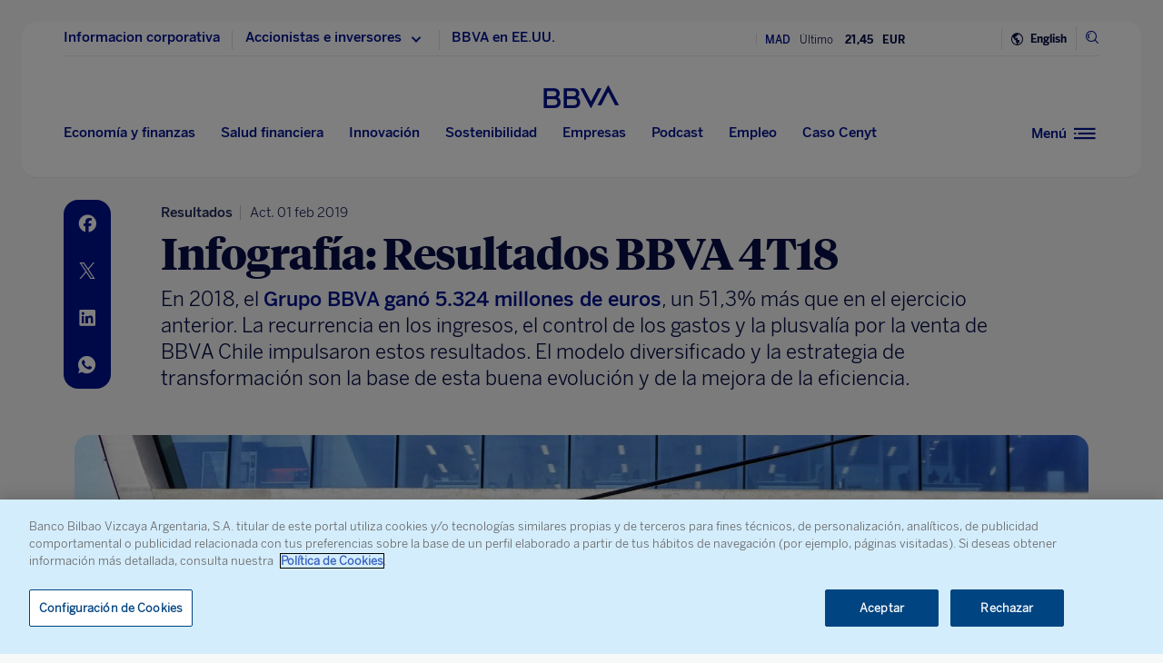

--- FILE ---
content_type: text/html; charset=utf-8
request_url: https://www.google.com/recaptcha/enterprise/anchor?ar=1&k=6LfOlw8sAAAAAH-t-BLYx_T0kwWuD0h4WeTX6EaK&co=aHR0cHM6Ly93d3cuYmJ2YS5jb206NDQz&hl=en&v=N67nZn4AqZkNcbeMu4prBgzg&size=invisible&anchor-ms=20000&execute-ms=30000&cb=v22bwknfrykj
body_size: 48753
content:
<!DOCTYPE HTML><html dir="ltr" lang="en"><head><meta http-equiv="Content-Type" content="text/html; charset=UTF-8">
<meta http-equiv="X-UA-Compatible" content="IE=edge">
<title>reCAPTCHA</title>
<style type="text/css">
/* cyrillic-ext */
@font-face {
  font-family: 'Roboto';
  font-style: normal;
  font-weight: 400;
  font-stretch: 100%;
  src: url(//fonts.gstatic.com/s/roboto/v48/KFO7CnqEu92Fr1ME7kSn66aGLdTylUAMa3GUBHMdazTgWw.woff2) format('woff2');
  unicode-range: U+0460-052F, U+1C80-1C8A, U+20B4, U+2DE0-2DFF, U+A640-A69F, U+FE2E-FE2F;
}
/* cyrillic */
@font-face {
  font-family: 'Roboto';
  font-style: normal;
  font-weight: 400;
  font-stretch: 100%;
  src: url(//fonts.gstatic.com/s/roboto/v48/KFO7CnqEu92Fr1ME7kSn66aGLdTylUAMa3iUBHMdazTgWw.woff2) format('woff2');
  unicode-range: U+0301, U+0400-045F, U+0490-0491, U+04B0-04B1, U+2116;
}
/* greek-ext */
@font-face {
  font-family: 'Roboto';
  font-style: normal;
  font-weight: 400;
  font-stretch: 100%;
  src: url(//fonts.gstatic.com/s/roboto/v48/KFO7CnqEu92Fr1ME7kSn66aGLdTylUAMa3CUBHMdazTgWw.woff2) format('woff2');
  unicode-range: U+1F00-1FFF;
}
/* greek */
@font-face {
  font-family: 'Roboto';
  font-style: normal;
  font-weight: 400;
  font-stretch: 100%;
  src: url(//fonts.gstatic.com/s/roboto/v48/KFO7CnqEu92Fr1ME7kSn66aGLdTylUAMa3-UBHMdazTgWw.woff2) format('woff2');
  unicode-range: U+0370-0377, U+037A-037F, U+0384-038A, U+038C, U+038E-03A1, U+03A3-03FF;
}
/* math */
@font-face {
  font-family: 'Roboto';
  font-style: normal;
  font-weight: 400;
  font-stretch: 100%;
  src: url(//fonts.gstatic.com/s/roboto/v48/KFO7CnqEu92Fr1ME7kSn66aGLdTylUAMawCUBHMdazTgWw.woff2) format('woff2');
  unicode-range: U+0302-0303, U+0305, U+0307-0308, U+0310, U+0312, U+0315, U+031A, U+0326-0327, U+032C, U+032F-0330, U+0332-0333, U+0338, U+033A, U+0346, U+034D, U+0391-03A1, U+03A3-03A9, U+03B1-03C9, U+03D1, U+03D5-03D6, U+03F0-03F1, U+03F4-03F5, U+2016-2017, U+2034-2038, U+203C, U+2040, U+2043, U+2047, U+2050, U+2057, U+205F, U+2070-2071, U+2074-208E, U+2090-209C, U+20D0-20DC, U+20E1, U+20E5-20EF, U+2100-2112, U+2114-2115, U+2117-2121, U+2123-214F, U+2190, U+2192, U+2194-21AE, U+21B0-21E5, U+21F1-21F2, U+21F4-2211, U+2213-2214, U+2216-22FF, U+2308-230B, U+2310, U+2319, U+231C-2321, U+2336-237A, U+237C, U+2395, U+239B-23B7, U+23D0, U+23DC-23E1, U+2474-2475, U+25AF, U+25B3, U+25B7, U+25BD, U+25C1, U+25CA, U+25CC, U+25FB, U+266D-266F, U+27C0-27FF, U+2900-2AFF, U+2B0E-2B11, U+2B30-2B4C, U+2BFE, U+3030, U+FF5B, U+FF5D, U+1D400-1D7FF, U+1EE00-1EEFF;
}
/* symbols */
@font-face {
  font-family: 'Roboto';
  font-style: normal;
  font-weight: 400;
  font-stretch: 100%;
  src: url(//fonts.gstatic.com/s/roboto/v48/KFO7CnqEu92Fr1ME7kSn66aGLdTylUAMaxKUBHMdazTgWw.woff2) format('woff2');
  unicode-range: U+0001-000C, U+000E-001F, U+007F-009F, U+20DD-20E0, U+20E2-20E4, U+2150-218F, U+2190, U+2192, U+2194-2199, U+21AF, U+21E6-21F0, U+21F3, U+2218-2219, U+2299, U+22C4-22C6, U+2300-243F, U+2440-244A, U+2460-24FF, U+25A0-27BF, U+2800-28FF, U+2921-2922, U+2981, U+29BF, U+29EB, U+2B00-2BFF, U+4DC0-4DFF, U+FFF9-FFFB, U+10140-1018E, U+10190-1019C, U+101A0, U+101D0-101FD, U+102E0-102FB, U+10E60-10E7E, U+1D2C0-1D2D3, U+1D2E0-1D37F, U+1F000-1F0FF, U+1F100-1F1AD, U+1F1E6-1F1FF, U+1F30D-1F30F, U+1F315, U+1F31C, U+1F31E, U+1F320-1F32C, U+1F336, U+1F378, U+1F37D, U+1F382, U+1F393-1F39F, U+1F3A7-1F3A8, U+1F3AC-1F3AF, U+1F3C2, U+1F3C4-1F3C6, U+1F3CA-1F3CE, U+1F3D4-1F3E0, U+1F3ED, U+1F3F1-1F3F3, U+1F3F5-1F3F7, U+1F408, U+1F415, U+1F41F, U+1F426, U+1F43F, U+1F441-1F442, U+1F444, U+1F446-1F449, U+1F44C-1F44E, U+1F453, U+1F46A, U+1F47D, U+1F4A3, U+1F4B0, U+1F4B3, U+1F4B9, U+1F4BB, U+1F4BF, U+1F4C8-1F4CB, U+1F4D6, U+1F4DA, U+1F4DF, U+1F4E3-1F4E6, U+1F4EA-1F4ED, U+1F4F7, U+1F4F9-1F4FB, U+1F4FD-1F4FE, U+1F503, U+1F507-1F50B, U+1F50D, U+1F512-1F513, U+1F53E-1F54A, U+1F54F-1F5FA, U+1F610, U+1F650-1F67F, U+1F687, U+1F68D, U+1F691, U+1F694, U+1F698, U+1F6AD, U+1F6B2, U+1F6B9-1F6BA, U+1F6BC, U+1F6C6-1F6CF, U+1F6D3-1F6D7, U+1F6E0-1F6EA, U+1F6F0-1F6F3, U+1F6F7-1F6FC, U+1F700-1F7FF, U+1F800-1F80B, U+1F810-1F847, U+1F850-1F859, U+1F860-1F887, U+1F890-1F8AD, U+1F8B0-1F8BB, U+1F8C0-1F8C1, U+1F900-1F90B, U+1F93B, U+1F946, U+1F984, U+1F996, U+1F9E9, U+1FA00-1FA6F, U+1FA70-1FA7C, U+1FA80-1FA89, U+1FA8F-1FAC6, U+1FACE-1FADC, U+1FADF-1FAE9, U+1FAF0-1FAF8, U+1FB00-1FBFF;
}
/* vietnamese */
@font-face {
  font-family: 'Roboto';
  font-style: normal;
  font-weight: 400;
  font-stretch: 100%;
  src: url(//fonts.gstatic.com/s/roboto/v48/KFO7CnqEu92Fr1ME7kSn66aGLdTylUAMa3OUBHMdazTgWw.woff2) format('woff2');
  unicode-range: U+0102-0103, U+0110-0111, U+0128-0129, U+0168-0169, U+01A0-01A1, U+01AF-01B0, U+0300-0301, U+0303-0304, U+0308-0309, U+0323, U+0329, U+1EA0-1EF9, U+20AB;
}
/* latin-ext */
@font-face {
  font-family: 'Roboto';
  font-style: normal;
  font-weight: 400;
  font-stretch: 100%;
  src: url(//fonts.gstatic.com/s/roboto/v48/KFO7CnqEu92Fr1ME7kSn66aGLdTylUAMa3KUBHMdazTgWw.woff2) format('woff2');
  unicode-range: U+0100-02BA, U+02BD-02C5, U+02C7-02CC, U+02CE-02D7, U+02DD-02FF, U+0304, U+0308, U+0329, U+1D00-1DBF, U+1E00-1E9F, U+1EF2-1EFF, U+2020, U+20A0-20AB, U+20AD-20C0, U+2113, U+2C60-2C7F, U+A720-A7FF;
}
/* latin */
@font-face {
  font-family: 'Roboto';
  font-style: normal;
  font-weight: 400;
  font-stretch: 100%;
  src: url(//fonts.gstatic.com/s/roboto/v48/KFO7CnqEu92Fr1ME7kSn66aGLdTylUAMa3yUBHMdazQ.woff2) format('woff2');
  unicode-range: U+0000-00FF, U+0131, U+0152-0153, U+02BB-02BC, U+02C6, U+02DA, U+02DC, U+0304, U+0308, U+0329, U+2000-206F, U+20AC, U+2122, U+2191, U+2193, U+2212, U+2215, U+FEFF, U+FFFD;
}
/* cyrillic-ext */
@font-face {
  font-family: 'Roboto';
  font-style: normal;
  font-weight: 500;
  font-stretch: 100%;
  src: url(//fonts.gstatic.com/s/roboto/v48/KFO7CnqEu92Fr1ME7kSn66aGLdTylUAMa3GUBHMdazTgWw.woff2) format('woff2');
  unicode-range: U+0460-052F, U+1C80-1C8A, U+20B4, U+2DE0-2DFF, U+A640-A69F, U+FE2E-FE2F;
}
/* cyrillic */
@font-face {
  font-family: 'Roboto';
  font-style: normal;
  font-weight: 500;
  font-stretch: 100%;
  src: url(//fonts.gstatic.com/s/roboto/v48/KFO7CnqEu92Fr1ME7kSn66aGLdTylUAMa3iUBHMdazTgWw.woff2) format('woff2');
  unicode-range: U+0301, U+0400-045F, U+0490-0491, U+04B0-04B1, U+2116;
}
/* greek-ext */
@font-face {
  font-family: 'Roboto';
  font-style: normal;
  font-weight: 500;
  font-stretch: 100%;
  src: url(//fonts.gstatic.com/s/roboto/v48/KFO7CnqEu92Fr1ME7kSn66aGLdTylUAMa3CUBHMdazTgWw.woff2) format('woff2');
  unicode-range: U+1F00-1FFF;
}
/* greek */
@font-face {
  font-family: 'Roboto';
  font-style: normal;
  font-weight: 500;
  font-stretch: 100%;
  src: url(//fonts.gstatic.com/s/roboto/v48/KFO7CnqEu92Fr1ME7kSn66aGLdTylUAMa3-UBHMdazTgWw.woff2) format('woff2');
  unicode-range: U+0370-0377, U+037A-037F, U+0384-038A, U+038C, U+038E-03A1, U+03A3-03FF;
}
/* math */
@font-face {
  font-family: 'Roboto';
  font-style: normal;
  font-weight: 500;
  font-stretch: 100%;
  src: url(//fonts.gstatic.com/s/roboto/v48/KFO7CnqEu92Fr1ME7kSn66aGLdTylUAMawCUBHMdazTgWw.woff2) format('woff2');
  unicode-range: U+0302-0303, U+0305, U+0307-0308, U+0310, U+0312, U+0315, U+031A, U+0326-0327, U+032C, U+032F-0330, U+0332-0333, U+0338, U+033A, U+0346, U+034D, U+0391-03A1, U+03A3-03A9, U+03B1-03C9, U+03D1, U+03D5-03D6, U+03F0-03F1, U+03F4-03F5, U+2016-2017, U+2034-2038, U+203C, U+2040, U+2043, U+2047, U+2050, U+2057, U+205F, U+2070-2071, U+2074-208E, U+2090-209C, U+20D0-20DC, U+20E1, U+20E5-20EF, U+2100-2112, U+2114-2115, U+2117-2121, U+2123-214F, U+2190, U+2192, U+2194-21AE, U+21B0-21E5, U+21F1-21F2, U+21F4-2211, U+2213-2214, U+2216-22FF, U+2308-230B, U+2310, U+2319, U+231C-2321, U+2336-237A, U+237C, U+2395, U+239B-23B7, U+23D0, U+23DC-23E1, U+2474-2475, U+25AF, U+25B3, U+25B7, U+25BD, U+25C1, U+25CA, U+25CC, U+25FB, U+266D-266F, U+27C0-27FF, U+2900-2AFF, U+2B0E-2B11, U+2B30-2B4C, U+2BFE, U+3030, U+FF5B, U+FF5D, U+1D400-1D7FF, U+1EE00-1EEFF;
}
/* symbols */
@font-face {
  font-family: 'Roboto';
  font-style: normal;
  font-weight: 500;
  font-stretch: 100%;
  src: url(//fonts.gstatic.com/s/roboto/v48/KFO7CnqEu92Fr1ME7kSn66aGLdTylUAMaxKUBHMdazTgWw.woff2) format('woff2');
  unicode-range: U+0001-000C, U+000E-001F, U+007F-009F, U+20DD-20E0, U+20E2-20E4, U+2150-218F, U+2190, U+2192, U+2194-2199, U+21AF, U+21E6-21F0, U+21F3, U+2218-2219, U+2299, U+22C4-22C6, U+2300-243F, U+2440-244A, U+2460-24FF, U+25A0-27BF, U+2800-28FF, U+2921-2922, U+2981, U+29BF, U+29EB, U+2B00-2BFF, U+4DC0-4DFF, U+FFF9-FFFB, U+10140-1018E, U+10190-1019C, U+101A0, U+101D0-101FD, U+102E0-102FB, U+10E60-10E7E, U+1D2C0-1D2D3, U+1D2E0-1D37F, U+1F000-1F0FF, U+1F100-1F1AD, U+1F1E6-1F1FF, U+1F30D-1F30F, U+1F315, U+1F31C, U+1F31E, U+1F320-1F32C, U+1F336, U+1F378, U+1F37D, U+1F382, U+1F393-1F39F, U+1F3A7-1F3A8, U+1F3AC-1F3AF, U+1F3C2, U+1F3C4-1F3C6, U+1F3CA-1F3CE, U+1F3D4-1F3E0, U+1F3ED, U+1F3F1-1F3F3, U+1F3F5-1F3F7, U+1F408, U+1F415, U+1F41F, U+1F426, U+1F43F, U+1F441-1F442, U+1F444, U+1F446-1F449, U+1F44C-1F44E, U+1F453, U+1F46A, U+1F47D, U+1F4A3, U+1F4B0, U+1F4B3, U+1F4B9, U+1F4BB, U+1F4BF, U+1F4C8-1F4CB, U+1F4D6, U+1F4DA, U+1F4DF, U+1F4E3-1F4E6, U+1F4EA-1F4ED, U+1F4F7, U+1F4F9-1F4FB, U+1F4FD-1F4FE, U+1F503, U+1F507-1F50B, U+1F50D, U+1F512-1F513, U+1F53E-1F54A, U+1F54F-1F5FA, U+1F610, U+1F650-1F67F, U+1F687, U+1F68D, U+1F691, U+1F694, U+1F698, U+1F6AD, U+1F6B2, U+1F6B9-1F6BA, U+1F6BC, U+1F6C6-1F6CF, U+1F6D3-1F6D7, U+1F6E0-1F6EA, U+1F6F0-1F6F3, U+1F6F7-1F6FC, U+1F700-1F7FF, U+1F800-1F80B, U+1F810-1F847, U+1F850-1F859, U+1F860-1F887, U+1F890-1F8AD, U+1F8B0-1F8BB, U+1F8C0-1F8C1, U+1F900-1F90B, U+1F93B, U+1F946, U+1F984, U+1F996, U+1F9E9, U+1FA00-1FA6F, U+1FA70-1FA7C, U+1FA80-1FA89, U+1FA8F-1FAC6, U+1FACE-1FADC, U+1FADF-1FAE9, U+1FAF0-1FAF8, U+1FB00-1FBFF;
}
/* vietnamese */
@font-face {
  font-family: 'Roboto';
  font-style: normal;
  font-weight: 500;
  font-stretch: 100%;
  src: url(//fonts.gstatic.com/s/roboto/v48/KFO7CnqEu92Fr1ME7kSn66aGLdTylUAMa3OUBHMdazTgWw.woff2) format('woff2');
  unicode-range: U+0102-0103, U+0110-0111, U+0128-0129, U+0168-0169, U+01A0-01A1, U+01AF-01B0, U+0300-0301, U+0303-0304, U+0308-0309, U+0323, U+0329, U+1EA0-1EF9, U+20AB;
}
/* latin-ext */
@font-face {
  font-family: 'Roboto';
  font-style: normal;
  font-weight: 500;
  font-stretch: 100%;
  src: url(//fonts.gstatic.com/s/roboto/v48/KFO7CnqEu92Fr1ME7kSn66aGLdTylUAMa3KUBHMdazTgWw.woff2) format('woff2');
  unicode-range: U+0100-02BA, U+02BD-02C5, U+02C7-02CC, U+02CE-02D7, U+02DD-02FF, U+0304, U+0308, U+0329, U+1D00-1DBF, U+1E00-1E9F, U+1EF2-1EFF, U+2020, U+20A0-20AB, U+20AD-20C0, U+2113, U+2C60-2C7F, U+A720-A7FF;
}
/* latin */
@font-face {
  font-family: 'Roboto';
  font-style: normal;
  font-weight: 500;
  font-stretch: 100%;
  src: url(//fonts.gstatic.com/s/roboto/v48/KFO7CnqEu92Fr1ME7kSn66aGLdTylUAMa3yUBHMdazQ.woff2) format('woff2');
  unicode-range: U+0000-00FF, U+0131, U+0152-0153, U+02BB-02BC, U+02C6, U+02DA, U+02DC, U+0304, U+0308, U+0329, U+2000-206F, U+20AC, U+2122, U+2191, U+2193, U+2212, U+2215, U+FEFF, U+FFFD;
}
/* cyrillic-ext */
@font-face {
  font-family: 'Roboto';
  font-style: normal;
  font-weight: 900;
  font-stretch: 100%;
  src: url(//fonts.gstatic.com/s/roboto/v48/KFO7CnqEu92Fr1ME7kSn66aGLdTylUAMa3GUBHMdazTgWw.woff2) format('woff2');
  unicode-range: U+0460-052F, U+1C80-1C8A, U+20B4, U+2DE0-2DFF, U+A640-A69F, U+FE2E-FE2F;
}
/* cyrillic */
@font-face {
  font-family: 'Roboto';
  font-style: normal;
  font-weight: 900;
  font-stretch: 100%;
  src: url(//fonts.gstatic.com/s/roboto/v48/KFO7CnqEu92Fr1ME7kSn66aGLdTylUAMa3iUBHMdazTgWw.woff2) format('woff2');
  unicode-range: U+0301, U+0400-045F, U+0490-0491, U+04B0-04B1, U+2116;
}
/* greek-ext */
@font-face {
  font-family: 'Roboto';
  font-style: normal;
  font-weight: 900;
  font-stretch: 100%;
  src: url(//fonts.gstatic.com/s/roboto/v48/KFO7CnqEu92Fr1ME7kSn66aGLdTylUAMa3CUBHMdazTgWw.woff2) format('woff2');
  unicode-range: U+1F00-1FFF;
}
/* greek */
@font-face {
  font-family: 'Roboto';
  font-style: normal;
  font-weight: 900;
  font-stretch: 100%;
  src: url(//fonts.gstatic.com/s/roboto/v48/KFO7CnqEu92Fr1ME7kSn66aGLdTylUAMa3-UBHMdazTgWw.woff2) format('woff2');
  unicode-range: U+0370-0377, U+037A-037F, U+0384-038A, U+038C, U+038E-03A1, U+03A3-03FF;
}
/* math */
@font-face {
  font-family: 'Roboto';
  font-style: normal;
  font-weight: 900;
  font-stretch: 100%;
  src: url(//fonts.gstatic.com/s/roboto/v48/KFO7CnqEu92Fr1ME7kSn66aGLdTylUAMawCUBHMdazTgWw.woff2) format('woff2');
  unicode-range: U+0302-0303, U+0305, U+0307-0308, U+0310, U+0312, U+0315, U+031A, U+0326-0327, U+032C, U+032F-0330, U+0332-0333, U+0338, U+033A, U+0346, U+034D, U+0391-03A1, U+03A3-03A9, U+03B1-03C9, U+03D1, U+03D5-03D6, U+03F0-03F1, U+03F4-03F5, U+2016-2017, U+2034-2038, U+203C, U+2040, U+2043, U+2047, U+2050, U+2057, U+205F, U+2070-2071, U+2074-208E, U+2090-209C, U+20D0-20DC, U+20E1, U+20E5-20EF, U+2100-2112, U+2114-2115, U+2117-2121, U+2123-214F, U+2190, U+2192, U+2194-21AE, U+21B0-21E5, U+21F1-21F2, U+21F4-2211, U+2213-2214, U+2216-22FF, U+2308-230B, U+2310, U+2319, U+231C-2321, U+2336-237A, U+237C, U+2395, U+239B-23B7, U+23D0, U+23DC-23E1, U+2474-2475, U+25AF, U+25B3, U+25B7, U+25BD, U+25C1, U+25CA, U+25CC, U+25FB, U+266D-266F, U+27C0-27FF, U+2900-2AFF, U+2B0E-2B11, U+2B30-2B4C, U+2BFE, U+3030, U+FF5B, U+FF5D, U+1D400-1D7FF, U+1EE00-1EEFF;
}
/* symbols */
@font-face {
  font-family: 'Roboto';
  font-style: normal;
  font-weight: 900;
  font-stretch: 100%;
  src: url(//fonts.gstatic.com/s/roboto/v48/KFO7CnqEu92Fr1ME7kSn66aGLdTylUAMaxKUBHMdazTgWw.woff2) format('woff2');
  unicode-range: U+0001-000C, U+000E-001F, U+007F-009F, U+20DD-20E0, U+20E2-20E4, U+2150-218F, U+2190, U+2192, U+2194-2199, U+21AF, U+21E6-21F0, U+21F3, U+2218-2219, U+2299, U+22C4-22C6, U+2300-243F, U+2440-244A, U+2460-24FF, U+25A0-27BF, U+2800-28FF, U+2921-2922, U+2981, U+29BF, U+29EB, U+2B00-2BFF, U+4DC0-4DFF, U+FFF9-FFFB, U+10140-1018E, U+10190-1019C, U+101A0, U+101D0-101FD, U+102E0-102FB, U+10E60-10E7E, U+1D2C0-1D2D3, U+1D2E0-1D37F, U+1F000-1F0FF, U+1F100-1F1AD, U+1F1E6-1F1FF, U+1F30D-1F30F, U+1F315, U+1F31C, U+1F31E, U+1F320-1F32C, U+1F336, U+1F378, U+1F37D, U+1F382, U+1F393-1F39F, U+1F3A7-1F3A8, U+1F3AC-1F3AF, U+1F3C2, U+1F3C4-1F3C6, U+1F3CA-1F3CE, U+1F3D4-1F3E0, U+1F3ED, U+1F3F1-1F3F3, U+1F3F5-1F3F7, U+1F408, U+1F415, U+1F41F, U+1F426, U+1F43F, U+1F441-1F442, U+1F444, U+1F446-1F449, U+1F44C-1F44E, U+1F453, U+1F46A, U+1F47D, U+1F4A3, U+1F4B0, U+1F4B3, U+1F4B9, U+1F4BB, U+1F4BF, U+1F4C8-1F4CB, U+1F4D6, U+1F4DA, U+1F4DF, U+1F4E3-1F4E6, U+1F4EA-1F4ED, U+1F4F7, U+1F4F9-1F4FB, U+1F4FD-1F4FE, U+1F503, U+1F507-1F50B, U+1F50D, U+1F512-1F513, U+1F53E-1F54A, U+1F54F-1F5FA, U+1F610, U+1F650-1F67F, U+1F687, U+1F68D, U+1F691, U+1F694, U+1F698, U+1F6AD, U+1F6B2, U+1F6B9-1F6BA, U+1F6BC, U+1F6C6-1F6CF, U+1F6D3-1F6D7, U+1F6E0-1F6EA, U+1F6F0-1F6F3, U+1F6F7-1F6FC, U+1F700-1F7FF, U+1F800-1F80B, U+1F810-1F847, U+1F850-1F859, U+1F860-1F887, U+1F890-1F8AD, U+1F8B0-1F8BB, U+1F8C0-1F8C1, U+1F900-1F90B, U+1F93B, U+1F946, U+1F984, U+1F996, U+1F9E9, U+1FA00-1FA6F, U+1FA70-1FA7C, U+1FA80-1FA89, U+1FA8F-1FAC6, U+1FACE-1FADC, U+1FADF-1FAE9, U+1FAF0-1FAF8, U+1FB00-1FBFF;
}
/* vietnamese */
@font-face {
  font-family: 'Roboto';
  font-style: normal;
  font-weight: 900;
  font-stretch: 100%;
  src: url(//fonts.gstatic.com/s/roboto/v48/KFO7CnqEu92Fr1ME7kSn66aGLdTylUAMa3OUBHMdazTgWw.woff2) format('woff2');
  unicode-range: U+0102-0103, U+0110-0111, U+0128-0129, U+0168-0169, U+01A0-01A1, U+01AF-01B0, U+0300-0301, U+0303-0304, U+0308-0309, U+0323, U+0329, U+1EA0-1EF9, U+20AB;
}
/* latin-ext */
@font-face {
  font-family: 'Roboto';
  font-style: normal;
  font-weight: 900;
  font-stretch: 100%;
  src: url(//fonts.gstatic.com/s/roboto/v48/KFO7CnqEu92Fr1ME7kSn66aGLdTylUAMa3KUBHMdazTgWw.woff2) format('woff2');
  unicode-range: U+0100-02BA, U+02BD-02C5, U+02C7-02CC, U+02CE-02D7, U+02DD-02FF, U+0304, U+0308, U+0329, U+1D00-1DBF, U+1E00-1E9F, U+1EF2-1EFF, U+2020, U+20A0-20AB, U+20AD-20C0, U+2113, U+2C60-2C7F, U+A720-A7FF;
}
/* latin */
@font-face {
  font-family: 'Roboto';
  font-style: normal;
  font-weight: 900;
  font-stretch: 100%;
  src: url(//fonts.gstatic.com/s/roboto/v48/KFO7CnqEu92Fr1ME7kSn66aGLdTylUAMa3yUBHMdazQ.woff2) format('woff2');
  unicode-range: U+0000-00FF, U+0131, U+0152-0153, U+02BB-02BC, U+02C6, U+02DA, U+02DC, U+0304, U+0308, U+0329, U+2000-206F, U+20AC, U+2122, U+2191, U+2193, U+2212, U+2215, U+FEFF, U+FFFD;
}

</style>
<link rel="stylesheet" type="text/css" href="https://www.gstatic.com/recaptcha/releases/N67nZn4AqZkNcbeMu4prBgzg/styles__ltr.css">
<script nonce="SKIYnbiXe5bWqzZG1GkRDg" type="text/javascript">window['__recaptcha_api'] = 'https://www.google.com/recaptcha/enterprise/';</script>
<script type="text/javascript" src="https://www.gstatic.com/recaptcha/releases/N67nZn4AqZkNcbeMu4prBgzg/recaptcha__en.js" nonce="SKIYnbiXe5bWqzZG1GkRDg">
      
    </script></head>
<body><div id="rc-anchor-alert" class="rc-anchor-alert"></div>
<input type="hidden" id="recaptcha-token" value="[base64]">
<script type="text/javascript" nonce="SKIYnbiXe5bWqzZG1GkRDg">
      recaptcha.anchor.Main.init("[\x22ainput\x22,[\x22bgdata\x22,\x22\x22,\[base64]/[base64]/[base64]/ZyhXLGgpOnEoW04sMjEsbF0sVywwKSxoKSxmYWxzZSxmYWxzZSl9Y2F0Y2goayl7RygzNTgsVyk/[base64]/[base64]/[base64]/[base64]/[base64]/[base64]/[base64]/bmV3IEJbT10oRFswXSk6dz09Mj9uZXcgQltPXShEWzBdLERbMV0pOnc9PTM/bmV3IEJbT10oRFswXSxEWzFdLERbMl0pOnc9PTQ/[base64]/[base64]/[base64]/[base64]/[base64]\\u003d\x22,\[base64]\x22,\x22SsOZM8Oow6vDosOxJcOuw6gbIMOXwp8AwohBwqfCvMKpOcKVwonDj8KCPMObw5/DjcOmw4fDunHDnzdqw7laNcKPwr7CnsKRbMKBw4fDu8OyAyYgw6/DlsOpF8KndMKKwqwDdMO3BMKew6h6bcKWeSBBwpbCssO/[base64]/DqMKiwr/CkcOlIQLCvMKDw6bDnmYFwoDCi2HDn8Ohe8KHwrLCqMK6Zz/Dl0PCucKyBcKMwrzCqEBSw6LCs8Oww7NrD8KuNV/[base64]/Dp3kQV8KGTQfCqsO1OEBiPnvDucOKwqvCowoUXsOEw4DCtzFtC0nDqwfDoW8rwp5TMsKRw7XCr8KLCRoyw5LCoy7CpAN0wqsbw4LCulgqfhcnwobCgMK4DcKCEjfCqFTDjsKowq3Dtn5LRcKEdXzDshTCqcO9wpVwWD/[base64]/CqcKGQgrDvcOiwrbCvS0pdMO+ZcOXw74zd8Otw7HCtB0Uw6rChsOOAT3DrRzCh8Knw5XDnjPDiFUscsK+KC7DqkHDrcO/w7M/TsK5RRo+bcKLw4DCqQfDkcKnLMKBw4HDosKHwqgJfj/[base64]/CkB7DkV8WEcOGZ8Ogw5PCpsOWwpbDnDzDtsKEHsKAHkbCv8KVwr1hd1TCjzXDgMKrTDMnw55Zw699w5xOw4LDoMOpZsORwqnDhcOFYyQBw7APw5cjQcOsG384wph9wobCuMOveQ1gd8OlwovChcO/wqXCuxYJKMOkOsKQXgcHeU3Cvnogw63DtcOzwrHCqMKNw4/[base64]/w7jCtEPDvcOuw57Ck8KZw4bClMKdwrXCscO/w7bCm0lvV1d5cMKjwpYXS27CjxDDsTXDmcK9K8Kjw78ETMKwAcKfb8KBTkpoNMKJH1FtFCvCmiTDmBlRLsOHw4DDrMOxw44yN23Cin4fwqnDvDXCv1tfwoLDnsKeHhjDhVDDvsOSbDDDiV/CkcKyOMOrbcOtwo7DpsKFw4guw5XCl8KOLyTCrGPCmCPCkxBhw5fDlBMNEURUH8OPfsOqw53DsMKvQcOLwpUhd8Otw7vDgcOVw6zDpsOhw4TCqGDDnknCk1l4ZA3Chh7CsjXCj8O1B8Kve2EBJV3Ci8O+C1/DkMOmw4fDtsOzKywVwpLDrzbDgcKJw5xFw7YYJsKfHsK6RsKJEwLDtHjClsO1EEFnw4RXwqtYworDjG0VWFgZE8O9w4dTRATCp8KmdsKTNcKzw6xtw4PDvAnChG/CtgnDtcKjGMKrA19OHh9kdcKzB8OWJ8ORAUgkw4nChVHDqcO6TcKjwq/Cl8OVwqRsG8KqwqvCrQbCgcKrwpvCnSBZwrVEw5jCjsKxw5TClEvDqDMNwp3CmMKow4cswpXDlTM4woPCuVlvA8OFD8OCw7Jow5pIw57CnsOFNj9ww4oJw63Cn2jDtkXDi2TDuVoCw6xQVcKGfk/DjD4cU0EmbMKiwqfCshxBw4DDpsOIw7LDhHdIE2MYw5rDs1jDlVMJFCRqZMKhwqoxWMOTwrXDtCsGEsOOwp3CkMKORsO5PMOjwq1vQsOqDjY1V8Otw7zDm8K6wqxmwoQWQXXCnhDDoMKNwrXDnMO/ND8lfn9dKkrDhxbCsT/DihJBwoTCjkTCugPCtsKjw7czwrMrN2JjPsOxw7PDkB4BwqHCrAhiwr7Cvmshw7EJw7lXw4wFwqHCrMODfcO/w5ddOmlHw6zCnyHDusOtXVRSworCuRImHMKbLDkVMi9tF8O8wpfDpMKkXcKIwr7DvwXDmy7CiwQNwozClQzDgznDp8OwWHY+wqXCoTTDhzvCusKOfDYRUsKvw6lxB0rDkMKiw7TClMKRV8OFwrAxJC0RVzHCtnrDgcK4O8OKLEfDrXZ/SsKrwqpFw7l7wqjCnsOowoTCgcKFXMKEbgjDisOJwp3DuGo8wrtreMO2w5wMVcOFNQ3CqVTCvHVbJ8KwKmXDhsK4w6nCqinDsQzCncKDfWpvwprClg7Cv37Ck2N9aMORG8OEeGTCpMKewo7DtcO5ZhDCnjY/HcOMPcOzwqZEw7fCtcOCOsKbw4DCs3bDoRnCvlZUDsKvVTQgw6PCmhsUasO2wqXCq3fDsyBPwqJ1wqUfP2/CrELDiXPDrgXDt2rDl3vChMOJwos1w4Znw4HCqk0Ywq1+wpnClSLCrsKFw5fChcOKRsOZw74/JkYtwrzCu8OkwoI8w47CmcK5JwbDmCHDrE7CiMObaMKdw4tlw5N/[base64]/DtcKLCAHCpcOBw77CqVIWwqZRw74FKsKJLwgIQiNHw4d1wp/CqyA9YsKSGcKbacKow67CpsOTWTXCrMKpKsKyHcKow6Ihw6lLw6/CrcK/[base64]/DoH/DtMKoHwzDmVzDssKjw7hIOhzDu2FAwqgtw5QuOGDDkMOpw79DImbCh8KyTzHCgGcXwqXCmRHCqVXDvSglwqLDsTDDrAJ1DWhxw6/[base64]/Ch8KtcE3Dh8KNw7nCsMK/w6zDlMOMNhLCs37Dk8Oiw7PCvcOvYsKpw5jDqmQUeBwWBsOFcFEjPsO4A8OHDURuwqzCpsO9dMKvYkomwpTDv00LwqYqB8KxwozCplQow4UKMMKqw6fCicOjw5fCgMK7EMKaXkdgHjDCpsO1w6NIwqhsTwEFw4/DgkXDtMK2w7/Cr8OCwqbCqsOSwotKBMKjfg7DqlHDsMO+w5trOcKRflXClG3DrMOpw6rDrMKbUyfCgcKiFQPChGMpf8OwwrTDhcKtw7QTJWsRZGnCuMKnw44AcMOFAU3DkMKtZnjCjMOwwqI6dsKsQMKcQ8KZMMONwq1Awo/DpBMLwrpyw7rDnhBPwrnCvnsuwqvDnH9mKsOUwrVcw5HDmlDCkG81wqDCr8OHw5HCnMKkw5RjAlVacVnDqDgLS8K3QXfDgsKRQzN0aMONwrlCBxkNKsOBw6bDgkXDpMK0RsKARsKAG8Ohw5dKdHovXSNoUQhtw7rDtRojUThewrx/[base64]/w6Auw4zCkcOMX8OOwpdBHMKRSsKTNndxw7fDiSHDn8KNwr3CiFvDjlDDmjA6QBEzfCo6fMOtwp1WwoIFHnwOwqfCk2Bgwq7Cn0xJw5MkfWjCo3Anw7/[base64]/w7bCs0hJGlxdcUbDiBUpOsK6S0fCicORR8KWwrYjEMK9wqbCpcOyw4bCmB3Co0wEP2EnI218w5bDoSsYXUjCkytBwq7Cj8KkwrdLEsO7wrLDr0YyXMKxECzClCXCmkNswprCm8K4bAtJw5jDqzTCv8OWJMKTw7E/woA2w7QtUMOHHcKOw4jDkMKrFyJVwojDmcKVw5ITdcKgw4vCrRnCmsO2w4kQw4DDjMONwqnCtcKOw6bDssKRwpBzw7zDv8O7bkwwZcK7wr7CjsOKw7oPHhU8wrhQbmjCkwLCucOew7rCh8KNc8O4Si/Dsi5ywqIkw6x8wrPCjTTDscOwYDDCux/[base64]/wq3CmcKtwoUGZhDDu0FNw4HCs8K/exNww4R9w59Gw7nDkMKqw5HDr8OsQWpLwq4fwoFGIyLCt8KvwqwFwoNgwpdJbwfDiMKaFCkqKizCqcKVMMK8wrTDksOxL8Kkw5YnZMO9wrk0wp3DssKTTn0cwrhyw4Elwo86w5/CpcKGVcKXw5NeZw3Dp2YBw5NIQz8cw64dw7/CsMK6wqDDk8K7wr86wpJtT1nDtsKzw5TDhkDCsMKgTsKiw4DCs8KRe8KvKMOBVDPDn8KxRHTDhcK3GcOVckDCusO6b8OZw7dURcKhw7rCp2hVwrQ0Ziw8wo/Cs0bDrcOUw67Cm8KTEVx6w6LDkcKcwo/ClHvCvQ9JwrVyeMOEbMOUw5TDgMKvwpLCs3bChMOKWsK4AsKowq7DmWVKMEl1WsK7Y8KIBcOywp/[base64]/[base64]/ZnDCtxYnZ8K/RMKNwr/[base64]/Ds8K6e8KkwqbDoMKjwqMkGcOkCMO/w7YEwpFZw7dzwq9QwoPDkMO3w7fCl2cjQMK/CcKKw69qwobCgsKQw5MzWg5Dw4zDq0BUH1XDn24iDcObw4BkwpfDmg1xwrjDihPDu8OqwpzDmsOPw7HCnsK7wolLQMKjKiLCpsOuNsKZdcK6wpAsw6LDuHIMwobDjyRww6TDhlFBf1/DlkHDsMKUw7nDgcKow6h6AnJYw7PCucOgfcKZw5IZwpzCjsOBw6rCrMKqOMOiwr7Ci0k8w4wFXQ5hw7csX8OcWDldw7UmwqPCq1UCw7rCn8KqChUhRynDvQfCscOJw7fCv8Kjw6FLKRlQw4rCoy3CmcKWBH4nwo/Dh8KXw5csGWI6w5rDjXPChcKdwrMuX8K0WcKZwpPDr3fDl8O8wodcw4osAcOzwpgvTcKOw5PCh8K6wonDql/DmsKGwp1Jwq1JwqFWe8OGw7J2wpjCvCdTWW7DvcOAw5gEfxkvw57DrDDCpcKiw5UEw4DDrTnDuAV6bWXChkzDmj0Ob0jDqAPDjcKHw4LCucOWwr8kH8K5QcO5w7/Cjj/CkVLDmU7DnAPCuVzCpcOswqBow4hFwrctJHbCn8KcwrjDuMKhw77Cn33DmcK4w75NJHYJwpY/w40xYivCt8OzwqsEw6pcMjLDp8KLTMKhZHIJwqoRGVHCmMKPwqvDjsOeAF/CggDCpcO5e8KcAsKWw4LCnMKgWUNOwqbCvMOEU8KFDCzCvHLChcO/wrgUKm3Dg1jDssOyw4bDlBAgYMOuw4wDw7sJwpgMeD9TCTgjw6zCqDIhC8ORwo5AwrRowq/DpMOaw5bCsmgcwpMWwpw6bk1Qwp5SwpwTwr3DqBAyw4bCqsOqw4hHdcOWRsOawocIw5/CpkbDtcOaw5rDn8KhwpIhMMOqw6otTMOCwqTDvMK5woNfTsKkwq1swr/Dr3XCrMKywptTPcKEUH1MwrXCq8KMI8K/aHdRXMOfwokYbMK9e8OXw6YKKTQ3Y8O+PsKUwpF4NMOcYcKyw5V3w5jDnjHDj8OFw4nCr3zDncOHNG7ClsKXOcKzKcOZw5HDjgd8dsOtwpnDmMKkGsOiwrgpw7DClgoHw6MabMK3wo3Ck8OrYsOaSnvCr0wTdRk2TyfCoB3Ch8KpaFMewrnDnFdwwr/CsMKxw5fCvcOVKEDCoibDizfDqWBoDMOaIQxlw7TDjcOnA8OEA0YOScK4w5gUw5rCmsOid8KoUkPDghHChMK1NsOxC8Kaw5YPw43CmzImX8OJw60Swp9jwohAw5dPw79MwrXDhcKbSFPDi3hWcA/CpXnCpxoSeyoXwow1wrTDicOUwq4MacKyLRdIPsOOS8Ohf8KIwr9Iwr1/fMObB2NvwqrCmcOBwoTDijhMBWTClBpJI8KHcnHCklnDqnXCucKzesOdw6fCgsOUVcOmV0DDjMOmwqd6w7I4ZsO9wo/DpgjDqsKhflYOwoYhwoDCuSTDnB7CuD8twrVrKTHCrsK6wrLDpcKeVsO5wpXCuD7CiR1zeyTChRUuWEd9wpHCr8O3K8K8w74Bw7fCmWDDsMOfBWTCtsOLwo/[base64]/[base64]/CmMOab1PCpGXDrsKsCsKqAy9cPlvDg2oQwovCocK7w7vCs8O/worDrR/[base64]/DqzfDncK2wotIwocebzvChMKDNilXbBtLIjDDi0BBw7XDqcOjPsOWccKfXigDw64Jwq3Di8O5wplZEsOPwrsYVcKew58Gw6tWPD0bw7jCisOgwp3Do8K7WMOTwosTwq/DisOxwq9GwoYtw7XDrXYIRSDDosKiRsKdwpxLZ8OTdMKJPTjDhMOLblYswoPDj8K1XcKiTVXDvwDDsMKPW8KBQcODXMOQw4pUw5/DpGdLw5Q/[base64]/Cn255K0rCrjEpAhwVAsOXw47CmjrCiMKbXl1bwq9nwr7DpFIcGcOYGzvDsDYXw4/CiFJeY8Osw4XDmw4RbHHCm8KiT2cNX1rCpz9+w7pew5IfJwd7w5A9LsOofcKvfQBYFB9zw63Du8KNY3bDuQAmWTDCv1tAXsKEJcKYw5ZOfWQ1w74Pw7nDnjTCrMOow7NfQETCn8KZdGvDniF9woErGRA1VSxxwrLCmMOAw6XCp8OJw7/Dr2PDh2xOGMKgwr81SMKfEmzCsX9RwqLCtcKTwqbDk8OOw7LCkBrClgHDlcOZwpo0woDCi8O7SUZVbsKdwp3Ds0vDjzTCtgHCq8KQHRZEXmEgXkFuw78IwoJ/wr3CgsO1wqtHw4fDsGTCs2bCtxQtBsK4PCFTH8KWFMOuwqjCp8K+LlB+w4rCusKwwpZowrTDoMOgdDvDp8KnXRnDm2wxwroAX8KtfEB/w7ggw4kvwonCrinCgSMtw7nDn8Ouwo1qesOlw47ChMK+woTCpEHCvR0OSyPCpMOjRAA3wrlCwoJdw6rDvxZdI8KMR3kRRXDCpsKJwqnDhGpSwrENI1wSBzt5w7kICSozw7l1w7dQVxJCwpPDssKSw7bCmsK/wq5wPsOCwo7CtsK7bTLDmlnCvsOKO8OWVMOJw7XDl8KIeQN6bEDDiGd/DMK9VcK6Zj0/bHRLw6p9wqvClMKPVTk3TMKIwqvDiMKaL8O0wp/Dm8KsGlvDk0VRw6AxK0FEw712w4PDgcKiNsK2SngUZcKCwrAnRkNafX/CksO2w4MuwpPDlg7DnVYDSWlWwr5qwpbDtsOGwrs7wqvCizTCocKkdcOpw4XCi8OBVibCpAPDnMOawqIbYwwcw7Evwpp0w7nCt1rDt2sLY8OdMwoLwrLCnR/CtsOuDcKFVMOrFMKQw77CpcK1w55IPzkgw43Dg8Oiw4fDrsKnw7YIWcKVTcOHw54lwpjDl1LDpsKuw4PCq3bDlXkhGzLDscK3w7ADw4/[base64]/NcKJVMKZUGfDq8KYwrk+OcKlVxB0TsOBwpNww7PCqFTDocOMwq4/bnojw4U0YVpQw5p5V8OQBzTDpsKDaUTCnsK1CcKXBgLCnCfCisO+wrzCo8KYESxfw4xZwrNFKEBAGcOKC8OOwo/[base64]/[base64]/CtUnCtcOXwrQgwrlww69mw5/CtFbDk1HCoz7DtRXDvMOJCMOyw7jCjMK1wqvDlsOkwq3DlW4VdsOEQyvCrTMnw6DDr3ptw7E/YGzCgkjChHzCocKefcOsIMKZVcOAeEdGX0powpF1FMK1w53CiER2w5suw4TDtsKCRMKgwoEIw4jDnBfCuBEcB17DiEvCtDUJw7ZnwrdVSWXCoMKhw73CpsKvw6Q+w57DgMOWw6VmwrY0Q8Omd8OKMMKkTMOew47CusOEw7fDp8KSBWY/[base64]/Cl8Ocw7bDi8OuC8OzwqEuwrDCqUTCm8KGbsOWV8OiUwHDulROw7ghQsODwqjDrWpcwqM9TcKwFxDDmMOlw5xtwpfCqUY/w4nCtXVFw4bDlhwFw50Hw758AEjCl8OFf8OqwpMMwqHCucO/w7HCmm/[base64]/ClznDkMKMe1rCgALCgmcLw6nDgcKew6FrXMKtw5fCokw/w7rCm8ORwrQhw6bCh3tDCcOLeAbDlsK2N8OVw5g8w6VuQkfDisOZKBPCgXB7wpgxVcOMw73DmDzCkMKLwrR8w4XDnSJkwpELw7nDmgHDoFnCusKkw4vCpXrDmsKuwobCt8OYwosbw7DDmixBShFLwqZTYcKBY8K8KsOowr94YzTCq2fDvQ7Ds8KSIVLDq8K4wr/CsiIdw7vCkMOgHDXCtlNkesKETS/DnUIWMlh7HcOmZWc6REfDr3bDpUXDlcKXw6TCs8OeQMOHc1fDlsKwQmZ3G8KHw7pcNCLDrV1sDcKUw7nCpcO+S8KGwprDqFbCqsOvwrYewqnCuizCicKuwpdZw64ywqnDvcKfJcK4w6IkwqHDv1DDjjg7w4HDhS/DpxnDnsOOU8O8dMOwWz0/w71kwrwEwqzDhDcYYzAnwpVDd8KHZEJZwoTCnUtfFz/CkcO+ZsOmwpRCw6/DmcOgdsO6w4rDrcKrJiHDoMKKJMOIw77Dr35mw441w7bDjMK5ZwUBwq7CviNKw63CmmzCj2d6e1zDvcKcw5DCjDdUw7bDi8KXJEFzw6zDrio4wrPCuU5cw7/ChcOTbMKRw5VXw64LQMOrEjzDnsKbHMOdSi3DpX1mA05RI3fDtk89Q1DDjMKYFXM+w58cwroKGAw5H8Oowr/[base64]/DmSvCjE7DjMKBwpHCsh0wEFIcSyIJWMOne8K8w7DDt2vDvGkMw5nCm0dtI1TDtUDDl8OTworDnnQSUsOXwrIDw6NFwqTDhsKkw5MBAcOJAiUmwrVTw53DiMKCXjIgAAwbw6JFwodYwp/Cp2fDsMKIwq0he8OBw5PChVLCigbDtcKQZUfDnjdeLx7DtsKdRQ4BaRrDvsOaTQxkTcOkw4VDA8OYw5rDkA/Dm2dVw5dcDWlOw4klWVHDs1rDpizDhsOhw7fCmzAROAXCqWYxw5nClMKhWGVIPHHDpC0lX8KawrTCtWbChAHCp8O9wpHDpRPCnkfCvMOKwprDv8K4acO3wqQyAVsbUU3CokXCpkZWw4/DqMOuexoeMMKHwpLCpG3Cjy1gwpDDvWlFXMK2L3fCjQfCvsKddsOYC3PDrcK/bsKREcKJw4HCrgIrGCTDkXAxwrxdwp3DqsKsasKhDMKfH8OBw6vCk8Oxwq5gw4slw57DvlbCvzM7WEtPw6oQw6nClTxddkZtXiFcw7JqSntLB8OKwo3CmX/CsSgSM8O6w6snw4JOw77DjMOTwr0qKlDDmsK9KlbCs0NQwqNAwrbDnMKgW8KRwrV/[base64]/DtDvCh8OsOTN3LHUtHMOHH2Iyw7bDkBTDpGnDnzTClMKZwpjDn1B3DklEwqPCkX91wqwiw6QwP8Kldh7DncOGe8OAwq4JX8K7w4jDncKbVgPDicK0wrcMwqHCq8OgYVsILcKxw5bDvMKtwoVlGl9ZSQQpwo/[base64]/JW8PDn/[base64]/DsBdldDkww47CkD5Gw7PCild9w6XDnXjDjsK3IMO6JmwKw6bCosKNwrDDqMOFw4TDrsOKwrTDqMKDwpfCl2zClXRVw40xwp/CikzCusOsAFQsfEklw6IHI3dgwpQwIMOrIGhXUDTCosKRw7/DjsKGwqRyw4gtwo4mZV7DqCXCksKXXWFnwqZVAsONaMKMw7cgZcKkwosOw5NXKXwYw5wIw5A+R8O4LlrCsijClAZEw77ClsKywp3CnsKCw4jDkgnCvX/Dl8KaQ8OJw7zCmMOdP8Onw4TCryRDwqw/N8KHw7w0wpFIw5PCicKYMcKwwp9LwpUfXhrDr8OxwrjDmjcowqvDs8KxOMOXwo4MwqfDm0PDsMKow5rCvcKVMxrDpyfDisOyw680wq7DnMKiwqNOw5kHDX7CukzCklzCtMOYEcKHw4cDPj7DqcOewoZ3IhbDjsKNw6PDpyrCgcOYw5PDgcOTVVV0TcK3Cg/[base64]/A0bChcK5w6FWwofCm8OECMODwqHCiGU4wqvCgcKyw75nAU9wwprCvMOhcSh/H2HDsMKSwrjDtTpHKsKJwpHDr8ODwozCi8KfbFvDvXnCrcOGHsOCwrt7Tw95dhfDrxlmwr3DkylbasOWw4/CnsKUbHgswqADw5jDohnDp3Y0wrwXW8KaCxFkw73Dol7CkDh/[base64]/asK+YQ/CuytAw7lpwp7CoxYuOsOKHhcrwr0hbsKZwo/Dok7ClmbDiAjDmcOHwofDr8K3Y8O3SVsMw75EVUxFaMKgQhHCu8OYEMO2w7ZCKmPCl2IuXXTDt8K0w4QYUMKNayd4w78KwqZRwrVCw4TDjFTCncKheiAEcMKDfMKpUcOHOFgNw7/DlH5ewow1bDzCucOfwpcBRmN3w5EAwoPCrMO1fMKCBiFpdlPCh8OGFsOVNMOJVH8uRlXDt8KUEsO2w57DiXLDnGVpJCjDlj9OU1wqwpLDo2bDlELDq33DncK/wqbDksOqRcO4M8OEw5JzQnBadMK9w5PCusK8TcO8Lg9LKcOVw75+w7PDsUJ4wqvDncOVwpB0wp9/w5/ClwjDjF3DuVrCtMK4dsKLEDZxwozDkVrDjQsCeG7CrgfCpcOAwo7DrcOHQUZuwqjDgMKwc2PDjMOiw5F7w6dOd8KFBMOQYcKKwpFQTcOQw6huwpvDoF1XABBPC8Kww41vbcOMAQN/aXwgD8KfUcOsw7I+w7kKw5AJdcOCHsK2FcOUSXnChiVrw5hmw67Dr8ONSTIUbsKHwo1tdUjDq3DChz3DuyRwKy3CswINfsKUEsKHH37CmcK/wrfCvEnCocOsw719RTdTwrpAw7/CuDBcw5vDglQpcjTDhMKpBxZjwoFxwpc4wpjCgSlxwozDncK/Ay4xBSlcw5hZwo/Dng0zQsO5Ujx3w5LCvcOURsOGOnrCjsKLBsKcw4TDq8OFFG1zeUpIw7nCoQ5MwrvClsO0w6DCu8ObHQTDuGN1QFpAw5TDm8KZWh9ZwpbCkMKkX0IdTMKdHj9Yw54HwpMUBMKAw6cwwrbCvEDDh8OVDcONUQQQPWsTVcOTw64db8OtwpISwrEIOENxwo7CsTJAwo/CtF/CosOHNcK/[base64]/wqs7wrPDr8KPw4/DicKzw6nDscKoesOowp/Dk10HD8KiZMKXwoJfw6jDiMOJenjDi8OuCwvCtcO+VcOtCnxAw6PCkRjDuVnDgcKgw5TDr8K/fFY7JcOgw45URkJWwq7DhR8fRcK6w4/CoMKsMVfDjRhhYAHDgl3CoMKJwp3DqwbClMKqw4HCiULCrBfDrVggYcOvC2MjLFzDqiRWW20FwrnCk8O0ElFESyDDqMOkwqwsDQIwXyHClsOzwpvDtMKLwoHCqUzDnsOSw4nDkXRkwoPDucOGw4DCpsOKfnLDhsK9wq51wrxhwpLDmMKmw7pPw4EvEANHScOpEi/CsQbClsOMDsOVOcKowonDnMO+L8Kyw6J8VMKpDhnConwuw6IYB8OETMKlKBQ/w7dXC8KmEDPDhcKLI0nDvcKxUsKiCEbChgJSHibCtyLCikJWMMOOd0lBw73DoFbCucOPwpJfw49/wrbCmcOcw5pwM0rDmMKWw7fCkG3DkcOwdsKrw43DhxrCkUbDlsOkw63DmBB3MsKCDiTCuBXDmMONw7/[base64]/Cu2AIwr9AwpHDmgPDv8OQFFzDsBpZw7jDgcODwphvw7R6w6VGS8K/[base64]/CoRLDsFvDmm9Iwo4ow7Umw7IzFB1pHHp/IcOtIcOkwqUQw6XCj0NrDhkqw5/[base64]/[base64]/CuMOzEcOdDT3DvMOoF8OpwqnDvV5uwojCpcKASsKvZMOVworCoy55aTbDvyXCkTlbw6QNw5fClcKmJsKFZsK6wq92PGJfwrTCqMKow5bCrsOiwrMOKhsCLsOMK8OgwpN7aBNRwoRVw5vDlsOqw74xwqLDqCUkwrzCrVhRw6vCosOSIVrDvMOow5hnw7/DvzjCrCrCjsOFw6JIwpLDkmTDuMOaw60kV8OlVHTDpMK1w555IcKeMMKfwoFew4slO8Ocwq5Pw7kGADLDtTo1wolXZB3CqRx3JirCqzrCuEonwqECw4vDnUoGfsOfQMKjMwrCssOlwoDCjUxzwqzDhcOqHsOTFMKYPHk7wq/CvcKOOMK7w4MiwqclwprDojDCpmkBbEYUfcO6w6I0E8Kdw7LChsKiw4g/Dwt2wqLDpBnCosOiYlhkHG7CnzTDjDM0YUlFw4vDum5YSMKPRsKTNxXCl8Oiw7PDohLDk8O5DE/Dt8KHwqN5w4MxbyRJVSrDt8OFNMOdblRYEcO5wrtSwpHDpCrCm1ozwqDCo8OQBMOpPHbDkRxhw7hGwpTDoMKkXEjCiV15TsO1wrLDtsORecOywrTCoE/DvU8Ob8OWMDhJa8K4S8KWwqhaw58NwpXCscKnw5zCvi05w4XCkk1SRcOmwrlkUcK8Yh0xWsOgw6bDpcOSwozCt0zClsKQwpfDmV/CuA7DpjTCjMK/CBfCvG3CkgzDsUJiwr1uw5Fvwr7DlDtHwojCsXd7w6vDoQ7CiWzDhzjDnMKUwp9ow6bDjMOUEgLDuVzDpzV8U2bDlsOXwpHCrsOeQcOew78TwqTCmjgPw7nDp3F3X8OVw7fDmcKUQ8KSwrkwwozDs8OMRsKbw6/CrT/Cn8KMBnlHAAR9w5nDtybCjcKvwo1bw43CkMKRwrrCucKyw6gwJD0lwpEGwqVRMAUEYcKdLFDClRRWTMOWwqw8w4JuwqjCoy7CscK6GH/[base64]/[base64]/[base64]/[base64]/BMOFXsKmwq/DikANwpsEEgnCgsKqOsO1OMOQw7MEw5XCp8KmYhR5JMKeD8ODJcKIdwtSCMK3w5DDhQ/DusOqwpl9McKHZm4sZcKVwrDCosO2EcOkwoQRGMOUw48ze0PDpUHDjsOHwr5EbsKMw4EUPwF3wqQSEcO4IMOtw7YzTsK2FRo0wovCrsKowrspw4TDmcOvLnXCkVbCuVEJLcKkw6cNwpPDrEgEFnc6BGU5wpsJDEF0D8OOOnEySX/CssKfBMKgwr7DvsOlw6TDkTMiGsKuwrrDvw5gG8OEwoBEU2rDkw5qahgHwqzDhsKow5TDvWLCqiVPGMKwZn4iwozDs35twoHDuj7CiixmwrbCnnAYLxfCpkIswrjCl2/DlcK6wq4afMKswo9aAS3DiCzDg34EcMOpwoltRcOJO0sOPhwlKSjCtDF3PsOlTsOswqM9dXEswpEUwrTCl0FZBsOqecKGVhHDi3ITZMOZwozCnMO/M8OWw418w67DtXxKOFsWO8O/[base64]/CmR5vVMKpccK/bxvCrkrDjsOfw7DCg8O4w6YACXXCrzN2wrJ1UCorCcK+ZUR2B1PCkwB4SVZTRX9iXmUFMUrDmTcjYMKHw6B5w7vCv8O0LsO8w4Mcw6d3bnjCl8O/woZMAFDCrTFqwp3DvMKBD8O2wqtODMKFwrHDhsOpwrnDvWDCmMKaw6gOdB3DrMOIZMKWJ8KnYC1jKx10Lx/CiMK9w4/Chz7DpMKVwrlFQ8O/wqJuLcKZaMOfCMO3KHPDoxTDpsOvSU/[base64]/w6E1E13CuS/DiVjDkW7DhMOoHgrDnFsww7HDsQTCmMO4HTRpw4/CocODw4A2w6trDl9rdCRWKsOBw49awqodw5rDg3Jxw65cwq5vwrsSwpHDl8KsDcOYOW1HAcKMw4JfLMKaw6jDmsKHw5B9JMOcw5dLL15QYMOgaBjCr8KzwqpIw51aw5vDuMK3AMKEd0jDpMOjwq54NMO7eztaB8KKHg0MN1JCeMOESVLCggvCmAdpLm/CrXETwrV5wotxw4vCscKwwo/CqsKkecKSO27Duw/[base64]/[base64]/DokjDqxzClsKSwpHCjwPDjMK7ecOjw4/[base64]/Cj8KYI8OKw5fDn8O2wpxMwqVKwozCnmUsw6Fkw6VpZsKnwpjDo8K8KMKcwpDDkz/CnsKiwpLCjsKcdGvDs8O+w4cfw55Zw7E6w4Mew4fDt1vCt8KXw5vDp8KFw7vDgsOlw4VYwqXCjgnDj3YUwrXDjy3DhsOiFQBNdinDolHCiiwXQ1Vkw5vClMKvwrLDscKhAMOfAX4Iw5p/[base64]/DoQnClRtcwq0mw4ZjEiwJwqzDqcKtP20yUsO4w6g1GFMiw557DijCqXZbWsOQwqsOw6ZCI8OJK8KDWCtuw6XClTgKABU1dMOEw4slbcKpw7LCsHEdwoHCvcO7w7Vvwppgw5XCqMKDwobCtsOpEWzDt8KywqpZwrF7wpR/wrJ9RcKJcMORw48Sw78wEyvCu0vDo8KMWcO4YzEHw6gXYMKaDAHCuwIsRcOmBMKKW8KWasOHw4PDqMO1w5/CjsKiOcOycsORw5XCiFomwoXDoDfDp8KFbErCjAo1HcOWYcOsw5jCjzoKesKOK8OIwptMasOTbBgKcyXDlB0Jw4fCvsK4w4Qywo45FAF7IB3CmlHDpMKZw4s6fkQCwq/CoT3Dvl5mSSwcf8ObwoJKATNRCMOmw4PChsODEcKIw4Z9NmksI8OWwqYGNsKxwqvDjsO/IMONDjJyworDqm/DhMOLMibDqMOpancXw4jDvFPDh3/DgFMWwp9twq9Aw4E4wrTCvhzCk3DDlh57wqYOwrk6wpLCnMKzwrDDgMOlRXzCvsKsaW9cw4tPwqNNwrR6w5MaKldTw6PDpsOvw4XDisOAwppta0Bxwo5YX2jCsMOiwp/CqsKCwr0BwoA9KW1nKwFiY2p3w4MUwpfCmMKEwrHCpxfDksKTw63Dhkh6w5Yxw5JSw47CiyLDhcKFwrnDocO+w67DohgdbcO5T8K1w7EKSsKxwoPCiMOFY8OPF8KFworCgyQvw6FXwqLDu8KFBMKyHnfCpMKGwrNDw5LCh8O1w4/[base64]/wrvDhcKBT23DksK9J8OiP8OFwoDDvz4lSQBbwrXDlcOvw5Jnw5DCixPCgyrDnQIXwojCqHLDn0DChUImw7IUPHxNwq7DmC7CsMOtw5rCsA/DicOMLsOjH8K4w4ZYU3oNw4lzwrYaaUjDvWvCr0DDlRfCkjfCoMK5DMO6w4gOwr7DqUfDrcKew61zwoPDisOSDHBmF8OadcKiwrMFwqRVwollPFPCiULDs8OARV/CqsOEQxZQw4UzNcK/w6ITwo1jVFMFw5/Dnh7DomHDosOXH8O5LWHDmjtMecKZw4TDuMOJwqzCmzVmeRvDo07Dj8O/[base64]/eAvCj8Oyw6IQCsKWw5PDqsO9w6jCicKyLsOewo1yw4dDwqPCssKOwpnDusKdwovDh8OTwozDhG09CQDCjcKLTcOpHxRiwqJcw6LCnMKxwp/ClCrDh8KSw57ChF4QdmhQFw/Do2fDscKFw6FywrJCL8K5wrjDhMOtwp4zwqZEw5hLw7F8woxaVsONPMK8UMOjX8KDw4gzM8OJVcO2wqDDjyvCssOIDHbCisO9w5piwqd/[base64]/woRJEhXDqsOew5TDsCsUwrbCkD3DvcO0IXdww7ZZCsOiw5ZdC8OgacKGHMKDwpfCvcOjwpE1JMKow5cgCV/CtxoDNl/DugVFScKqMsOKABYbw5Z5wovDjsO7ScOVwo/Dm8OsCcKyasOMY8OmwpXDtF/[base64]/DiMKpw6oIOjHDhVJhwpAXw6bDgFkTw4YnXQ9ufl7ClQAvAcOJDMKFw6xuc8O2wqLCrsKdwotxGDXCpsKOw4/DjMK2XsKDWw9kb1Qhwqk3w4QFw6RawpjChAPDpsKzw4krwqVmJ8ODBQzCsTkMwrPCg8O4wrbCoi/CnHk/c8K0IMKjJcOiS8KYAEnDnAoCPGgvdX7Cjg5YwpXCiMOpQsKkw78RZcOcDcKGDMKZD3I9HB9JC3LDjHAww6Nvw7XCm3NMXcKVwojDg8OrE8KZw4JvOhIsGcOCw4zCqRjDpW3CksOsPBB/woYLw4VxScOoKW3CiMOXwq3CvXDCiWxCw6XDqBjDs3XClyNfwpLDmsK7wpRCw6xWRcKIDDnCvsKiDsKywojCrUpDwonDmsKwUgQiY8KyI0wXX8KdfkTDgMOXw7XDiGVEcQRdw5/CnMKYwpdMwr/DhQnDsjhtwq/CuCN1w6tVdmR2aE3CoMOpw4jCoMKww7kqAy/[base64]/XsKNfcKeNGBbw5ZSw6JFw6wGLAM9Z2jCkyXClMOmJnwCw4/Ck8OLw7PCgi5LwpM8wqvCtE/DmhIJw5rCh8O9JMK6Z8K3woc3VMKdwp07woXCgMKQPTI9c8OaPsKcw77ClWU7w5Q3wpTCumzDgHRdVcKuwqBhwoAwIUvDu8OiDF/[base64]/Dn2tqe8KBw40MYMKFH1DCtx3DlDvCmF5LOjDDl8K1w6NADMKhInTCp8OhFWNuw43DmsK8wrTCn1LCgVQPw4kkRMOgMsOUU2QJwp3Cnl7Do8KAIj/Din1Kw7bDp8Kkw5NVAcK9VwDCpMKCR2vDr2pJXcOGDMOMwoLDlcK/SsKDdMOpEmBSwprCtMKPwrnDv8KrfC3DrMOrwo90eMKWwqXDm8Kgw4ULJDXCiMOJF1UbCgPDnMO/[base64]/CqTvDi8OXwqzDphPDvMK0wolaIwLDii1lwo0aDMO/w6BCwpd/N0DDnMKCD8K1woJyfCgfwpbDtcOCAxTDgcOfwqTDiAvDv8KYDiIMwp10wpo5cMOBw7VDfGTChQRQw7kBAcOcVXrCsR/[base64]/CtkhNUEMAw4TCrQnCo8K6wp7DsWNxwogXw553wrEleW/Djk3Dq8OWw5rDk8KBccK/[base64]/[base64]/DghLCnsKNwrHCtGnCksKLMMOnLlBwQsOUD8KHwr7DtEbCg8O0FsO3LhrCv8Kbwp/DosKZNQzDiMOCX8KOwqFkwozDtsOlwrXDuMOGahrCs1rCtcKKw4EZw5fCqMKlYzQXOC54w7PCkhFLcgLDmwZlwpjCssK2w6UXVsOjwoVaw4l/wrA0FjfDlcKrw61vKMKjw5AOSsKkw6FRwrbChH9WN8K8w7rCqsOxw70FwoLDpTDCjWEAOU0KUm/Dt8Kjw5FDQUgew7XDlMKTw5XCnGDCi8Oae3Aywr7DgjwnMMKOw67DnsOnZsKlJcOhwr3Dp1dmHHPDuCnDrsOQwrDDrlvCjsOEIzvCksOcw48lRXHCrmnDtV7DvQbCuCMEwqvDkHhxdDg9asOtSDwxRT7DlMKuEXYEYsOeEMKhwoM/w64LcMK6ZDUawonCqcKjHwjDr8KyDcK6w7cXwpdifWdzwpnCugnDkgFsw5JFw6pgMMOTw4cXcwfCkMOEURZrwoXDr8K/w5HDpsOWwobDjAXDphjCtnTDnUrDl8OpQWLDsigpAsKrwoNHw77CqR3DjsObOHvCp3fDp8OpacOFMsKDwo/Cvwcjw7kewqkQLsKIwrFMwpbDlTDDnMKpPzzCshsGfsOWNFjDrRIYMlBJfcKfwprCjMOewoxfAlfChsKoZzNgw7QGD3jDi2vDj8KzUMKjasK7Fg\\u003d\\u003d\x22],null,[\x22conf\x22,null,\x226LfOlw8sAAAAAH-t-BLYx_T0kwWuD0h4WeTX6EaK\x22,0,null,null,null,1,[21,125,63,73,95,87,41,43,42,83,102,105,109,121],[7059694,275],0,null,null,null,null,0,null,0,null,700,1,null,0,\[base64]/76lBhn6iwkZoQoZnOKMAhnM8xEZ\x22,0,0,null,null,1,null,0,0,null,null,null,0],\x22https://www.bbva.com:443\x22,null,[3,1,1],null,null,null,1,3600,[\x22https://www.google.com/intl/en/policies/privacy/\x22,\x22https://www.google.com/intl/en/policies/terms/\x22],\x22xmfW56PipvjZAX1Uc70P/UGxD6L3fQ0ch7Zv1z0bZt8\\u003d\x22,1,0,null,1,1769973778753,0,0,[217],null,[194,98,14],\x22RC-5vE885eqduG0Aw\x22,null,null,null,null,null,\x220dAFcWeA4fMaVIuLZ8Mkkc0nYjERwBwb39QqCjzQVxVaBhVHSKy6fQOh9kn6rr_w_YxV9OeFxuyrQJ23Bv9O1Obvb34LMNoJaS5g\x22,1770056578888]");
    </script></body></html>

--- FILE ---
content_type: text/html; charset=utf-8
request_url: https://tools.eurolandir.com/tools/ticker/Scrolling/GetInstrumentData/?sid=0.516441222894092&instrumentID=107821&lang=es-ES&decimalMarket=%2C&thousandGroupMarker=.&timeZone=W.%20Europe%20Standard%20Time&defaultNumberFormat=%23%2C%23%230&companycode=es-boy&getCleanData=false&IsCard=false&PeriodJumpValue=0&CurrencyConvert=&v=v2.1
body_size: 164
content:
{"e":0,"Values":[{"name":"last","Formats":[{"format":"0_#,##0.00","value":"441,58","rawValue":441.5800000000}]},{"changeIndicator":1,"name":"changePer","Formats":[{"format":"0_+ #,##0.00\\%;- #,##0.00\\%;#,##0.00\\%","value":"+ 0,50%","rawValue":0.4961}]}],"ExtraData":[{"Key":"open","Value":442.0000000000},{"Key":"prevClose","Value":439.4000000000}]}

--- FILE ---
content_type: text/html; charset=utf-8
request_url: https://tools.eurolandir.com/tools/ticker/Scrolling/GetInstrumentData/?sid=0.13676280838503985&instrumentID=17684&lang=es-ES&decimalMarket=%2C&thousandGroupMarker=.&timeZone=W.%20Europe%20Standard%20Time&defaultNumberFormat=%23%2C%23%230&companycode=es-boy&getCleanData=false&IsCard=false&PeriodJumpValue=0&CurrencyConvert=&v=v2.1
body_size: 161
content:
{"e":0,"Values":[{"name":"last","Formats":[{"format":"0_#,##0.00","value":"25,42","rawValue":25.4200000000}]},{"changeIndicator":-1,"name":"changePer","Formats":[{"format":"0_+ #,##0.00\\%;- #,##0.00\\%;#,##0.00\\%","value":"- 0,08%","rawValue":-0.0786}]}],"ExtraData":[{"Key":"open","Value":25.6000000000},{"Key":"prevClose","Value":25.4400000000}]}

--- FILE ---
content_type: text/css
request_url: https://www.bbva.com/wp-content/themes/coronita-bbvacom/assets/css/print/print-infografia.css
body_size: 163
content:
.headerLogo {
    position: relative !important;
    display: block !important;
    margin-bottom: 2em;
}
.detContHeaderBg img {
    height: 500px !important;
    position: relative !important;
}

/*Impresion Vertical*/
@media (orientation: portrait) {
    /* .detail_article .detContHeader{height: 130vh !important} */
    .detContHeader .container .position {
        position: relative !important;
        margin-top: 40em;
    }
}

/*Impresión Hotizontal*/
@media (orientation: landscape) {
    .detail_article .detContHeader {
        height: 100% !important; /* margin-bottom: 25em; */
    }
    .detContHeader .container .position {
        page-break-before: always;
        margin-top: 0;
    }
}
